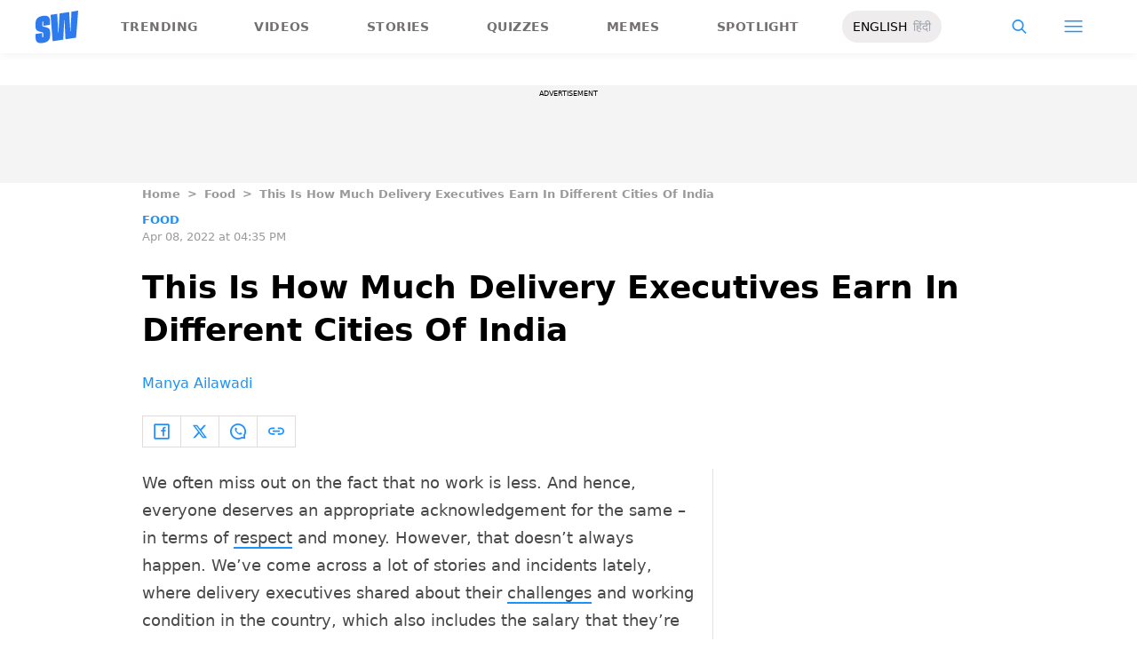

--- FILE ---
content_type: text/html; charset=utf-8
request_url: https://www.google.com/recaptcha/api2/aframe
body_size: 268
content:
<!DOCTYPE HTML><html><head><meta http-equiv="content-type" content="text/html; charset=UTF-8"></head><body><script nonce="kN8zjDTv9AUsCEzOO-N3AA">/** Anti-fraud and anti-abuse applications only. See google.com/recaptcha */ try{var clients={'sodar':'https://pagead2.googlesyndication.com/pagead/sodar?'};window.addEventListener("message",function(a){try{if(a.source===window.parent){var b=JSON.parse(a.data);var c=clients[b['id']];if(c){var d=document.createElement('img');d.src=c+b['params']+'&rc='+(localStorage.getItem("rc::a")?sessionStorage.getItem("rc::b"):"");window.document.body.appendChild(d);sessionStorage.setItem("rc::e",parseInt(sessionStorage.getItem("rc::e")||0)+1);localStorage.setItem("rc::h",'1769153814051');}}}catch(b){}});window.parent.postMessage("_grecaptcha_ready", "*");}catch(b){}</script></body></html>

--- FILE ---
content_type: application/javascript; charset=utf-8
request_url: https://fundingchoicesmessages.google.com/f/AGSKWxUKW7Ly9wpy969SmbKKcRnPchpfL03mxDbcZjhDVLfmP0I2qZEdBhsvvfweA1Z23RXm1ndAUXF9e-f_9E88caCSk45Le54VSXaYjqDv9QuUmOrQPAWWcLmjyK3Risarm-QS9pMUVM4R1GR388PNUWhXrCIcNwZYvH9FBZQJ7cYmbVfIPcSQrlomb4mo/_.openxtag./athena/tag/?/google_ads.-featured-ads//ads-06.
body_size: -1289
content:
window['057a9a9c-95d4-47bc-bfa2-c837cf84d727'] = true;

--- FILE ---
content_type: image/svg+xml
request_url: https://www.scoopwhoop.com/_next/static/media/instaFooterIcon.11f83eb8.svg
body_size: 289
content:
<svg width="20" height="20" fill="currentColor  " xmlns="http://www.w3.org/2000/svg">
      <path
        fillRule="evenodd"
        d="M13.333 1.667H6.667a5 5 0 00-5 5v6.666a5 5 0 005 5h6.666a5 5 0 005-5V6.666a5 5 0 00-5-5zm-10 5a3.333 3.333 0 013.334-3.334h6.666a3.333 3.333 0 013.334 3.333v6.667a3.333 3.333 0 01-3.334 3.333H6.667a3.333 3.333 0 01-3.334-3.333V6.666zm6.667 7.5a4.167 4.167 0 110-8.334 4.167 4.167 0 010 8.333zm0-1.667a2.5 2.5 0 100-5 2.5 2.5 0 000 5zm5-6.667a.833.833 0 11-1.667 0 .833.833 0 011.667 0z"
        clipRule="evenodd"
      />
</svg>